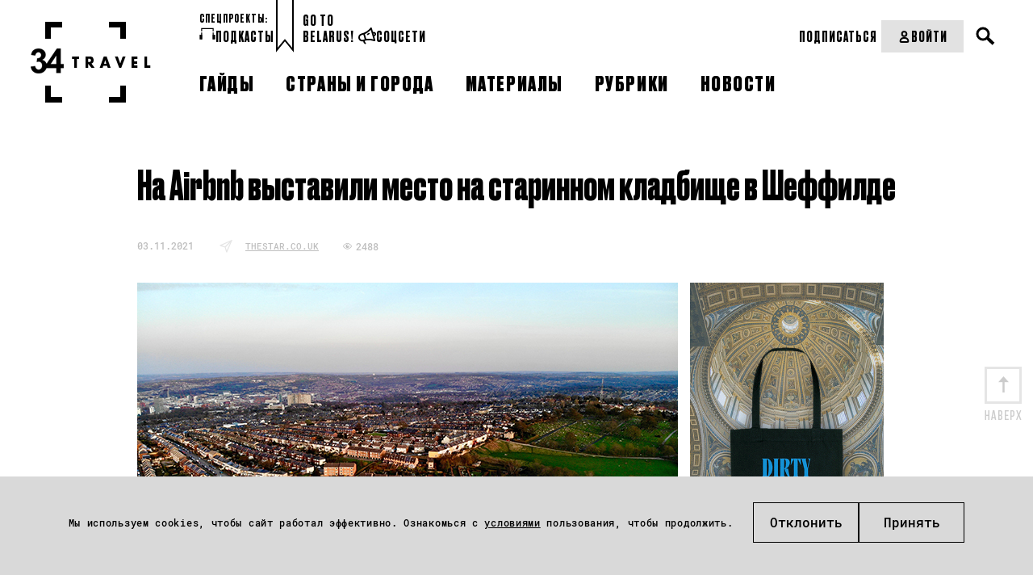

--- FILE ---
content_type: text/html; charset=UTF-8
request_url: https://34travel.me/post/airbnb-mesto-kladbishche
body_size: 11212
content:
<!DOCTYPE html>
<html lang="ru">
<head prefix="og: http://ogp.me/ns# fb: http://ogp.me/ns/fb#">
  <meta charset="utf-8">
  <meta name="viewport" content="width=device-width, initial-scale=1">
        <script>
        window.dataLayer = window.dataLayer || [];

        function gtag() {
            dataLayer.push(arguments);
        }

        gtag('consent', 'default', {
            'ad_storage': 'denied',
            'ad_user_data': 'denied',
            'ad_personalization': 'denied',
            'analytics_storage': 'denied'
        });
    </script>
      <!-- Google Tag Manager -->
  <script>(function (w, d, s, l, i) {
          w[l] = w[l] || [];
          w[l].push({
              'gtm.start':
                  new Date().getTime(), event: 'gtm.js'
          });
          var f = d.getElementsByTagName(s)[0],
              j = d.createElement(s), dl = l != 'dataLayer' ? '&l=' + l : '';
          j.async = true;
          j.src =
              'https://www.googletagmanager.com/gtm.js?id=' + i + dl;
          f.parentNode.insertBefore(j, f);
      })(window, document, 'script', 'dataLayer', 'GTM-TTW5JCSC');</script>
  <!-- End Google Tag Manager -->
  
  <!-- Meta Pixel Code -->
<script>
!function(f,b,e,v,n,t,s)
{if(f.fbq)return;n=f.fbq=function(){n.callMethod?
n.callMethod.apply(n,arguments):n.queue.push(arguments)};
if(!f._fbq)f._fbq=n;n.push=n;n.loaded=!0;n.version='2.0';
n.queue=[];t=b.createElement(e);t.async=!0;
t.src=v;s=b.getElementsByTagName(e)[0];
s.parentNode.insertBefore(t,s)}(window, document,'script',
'https://connect.facebook.net/en_US/fbevents.js');
fbq('init', '2030167144464522');
fbq('track', 'PageView');
</script>
<noscript><img height="1" width="1" style="display:none"
src="https://www.facebook.com/tr?id=2030167144464522&ev=PageView&noscript=1"
/></noscript>
<!-- End Meta Pixel Code -->  <meta property="article:published_time" content="2021-11-03T08:40:00+02:00" />
<meta name="description" content="Так хотят заработать на его реставрацию и благоустройство." />
<meta name="keywords" content="Великобритания, Великобритания Шеффилд, Шеффилд кладбище, кладбище в Шеффилде, Airbnb необычные места, Airbnb Шеффилд" />
<link rel="shortcut icon" type="image/vnd.microsoft.icon" href="/themes/travel/images/favicon.ico" />
<link title="34travel.me" rel="alternate" type="application/rss+xml" href="https://34travel.me/feed" />
<link rel="stylesheet" type="text/css" href="/themes/travel/css/bootstrap/bootstrap-grid.min.css?v=1755296628" />
<link rel="stylesheet" type="text/css" href="/themes/travel/css/ulej-tips-styles.css?v=1755296630" />
<link rel="stylesheet" type="text/css" href="https://fonts.googleapis.com/css?family=PT+Serif:400,400i,700,700i|Roboto+Condensed:400,400i,700,700i&amp;amp;amp;subset=cyrillic&amp;amp;amp;display=swap" />
<link rel="stylesheet" type="text/css" href="https://fonts.googleapis.com/css2?family=Spectral:wght@500;700&amp;amp;amp;display=swap" />
<link rel="stylesheet" type="text/css" href="/themes/travel/css/fonts.css?v=1755296629" />
<link rel="stylesheet" type="text/css" href="/themes/travel/css/vendor.css?v=1755296630" />
<link rel="stylesheet" type="text/css" href="/themes/travel/css/style.css?v=1763564111" />
<link rel="stylesheet" type="text/css" href="/themes/travel/css/select2.css?v=1755296630" />
<link rel="stylesheet" type="text/css" href="/themes/travel/css/main.css?v=1755296629" />
<link rel="stylesheet" type="text/css" href="/themes/travel/css/slick.css?v=1755296630" />
<link rel="stylesheet" type="text/css" href="/themes/travel/css/new_post_template.css?v=1755296630" />
<link rel="stylesheet" type="text/css" href="/themes/travel/css/custom.css?v=1755296629" />
<link rel="stylesheet" type="text/css" href="/themes/travel/css/jquery-ui.css?v=1755296629" />
<link rel="stylesheet" type="text/css" href="/themes/travel/css/post.css?v=1755296630" />
<link rel="stylesheet" type="text/css" href="/themes/travel/css/all_custom.css?v=1755296628" />
<link rel="stylesheet" type="text/css" href="/themes/travel/css/magnific.min.css?v=1755296629" />
<link rel="stylesheet" type="text/css" href="/themes/travel/css/custom2.css?v=1755296629" />
<link rel="stylesheet" type="text/css" href="/themes/travel/css/custom-new.css?v=1763638578" />
<link rel="stylesheet" type="text/css" href="/themes/travel/css/dev.css?v=1762540626" />
<style type="text/css">
/*<![CDATA[*/
.post-body{padding-bottom:0}
/*]]>*/
</style>
<title>На Airbnb выставили место на старинном кладбище в Шеффилде – 34travel.me</title>
  <meta name="twitter:card" content="summary_large_image">
  <meta name="twitter:site" content="@34travelby">
  <meta name="twitter:title" content="На Airbnb выставили место на старинном кладбище в Шеффилде">
  <meta name="twitter:description" content="Так хотят заработать на его реставрацию и благоустройство.">
  <meta name="twitter:image" content="https://34travel.me/media/posts/61822434588f6-OG-NEWS-580.jpg">
  <meta property="og:image" content="https://34travel.me/media/posts/61822434588f6-OG-NEWS-580.jpg">
  <meta property="og:title" content="На Airbnb выставили место на старинном кладбище в Шеффилде">
  <meta property="og:url" content="https://34travel.me/post/airbnb-mesto-kladbishche">
  <meta property="og:description" content="Так хотят заработать на его реставрацию и благоустройство.">
  <meta property="fb:app_id" content="386369345035266">
  <meta name="verify-admitad" content="ad41f139f6">
  <meta name="p:domain_verify" content="11f736d0d99a68fb94ccccb8a3445b84"/>
    
  <style id="monica-reading-highlight-style">
      .monica-reading-highlight {
          animation: fadeInOut 1.5s ease-in-out;
      }

      @keyframes fadeInOut {

          0%,
          100% {
              background-color: transparent;
          }

          30%,
          70% {
              background-color: rgba(2, 118, 255, 0.20);
          }
      }
  </style>
</head>
<body>
<!-- Google Tag Manager (noscript) -->
<noscript>
  <iframe src="https://www.googletagmanager.com/ns.html?id=GTM-TTW5JCSC"
          height="0" width="0" style="display:none;visibility:hidden"></iframe>
</noscript>
<!-- End Google Tag Manager (noscript) -->


<div id="wrapper">
        <header>
                <div
          class="header_container header_desktop ">
          <div class="header__section header__desktop_logo">
            <a href="/" class="logo" title="34travel"></a>
          </div>
          <div class="header__section header__big_right">
            <div class="header__top flex__wrap">
              <div class="header_left_section flex__wrap">
                                  <div class="header__projects">
                    <div class="header__projects_header">спецпроекты:</div>
                    <div class="header__projects_wrap flex__wrap">
                                              <a href="/special/audioguides"
                           class="header__projects_link flex__wrap  header__link">
                          <img width="20" src="https://34travel.me/media/posts/5b1526e6080ee-guides.svg" alt="" />                          Подкасты                        </a>
                                          </div>
                  </div>
                                <div class="header__links flex__wrap">
                  <a href="/gotobelarus/be"
                     class="header__links_link header__link">Go to<br>Belarus!</a>
                </div>
                <div class="header__social_wrap flex__wrap">
                  <div class="header__social_open header__link">
                    <svg width="22" height="21" viewBox="0 0 22 21" fill="none"
                         xmlns="http://www.w3.org/2000/svg">
                      <path
                        d="M21.8873 7.5028C21.6722 6.78588 21.2421 6.2124 20.5969 5.87784C19.7844 5.44769 18.8285 5.49546 18.1594 5.61495L16.7494 0.692116C16.6538 0.357557 16.391 0.094735 16.0564 0.0230437C15.7219 -0.0486477 15.3634 0.0469874 15.1244 0.309856C11.7071 4.1334 10.2972 5.06534 6.52147 6.71424L3.55822 7.57456C0.953435 8.33926 -0.552077 11.0875 0.188733 13.6922C0.54719 14.9588 1.38358 16.0342 2.55454 16.6794C3.29535 17.0856 4.10786 17.3006 4.92036 17.3006C5.30271 17.3006 5.70897 17.2529 6.09132 17.1573L6.40198 18.2804C6.56926 18.8778 6.90382 19.4036 7.33396 19.8337L7.83581 20.3117C8.02699 20.479 8.26596 20.5746 8.50493 20.5746C8.7678 20.5746 9.00677 20.4789 9.19795 20.2878C9.55641 19.9054 9.55641 19.308 9.15015 18.9257L8.64831 18.4477C8.45713 18.2566 8.31376 18.0176 8.24207 17.7548L7.93139 16.6315L9.31744 16.2252C13.2844 15.6278 15.0766 15.6756 19.9277 17.0616C20.0233 17.0855 20.095 17.1095 20.1906 17.1095C20.4296 17.1095 20.6925 17.0139 20.8597 16.8227C21.0987 16.5837 21.1943 16.2253 21.0987 15.8907L19.6888 10.9918C20.3101 10.7528 21.1465 10.3227 21.6245 9.53405C22.0068 8.93662 22.1024 8.24361 21.8873 7.5028ZM3.51042 15.0304C2.79351 14.648 2.29168 13.979 2.05271 13.2143C1.59866 11.5893 2.53064 9.91643 4.10785 9.43849L6.25859 8.81714L7.23838 12.2822L7.9075 14.6719L5.75676 15.2933C5.01595 15.5084 4.20344 15.4127 3.51042 15.0304ZM13.2366 13.9789C12.1612 13.9789 11.0858 14.0746 9.81927 14.2418L8.43324 9.34292L8.09867 8.14806C11.1575 6.76203 12.7825 5.68664 15.4351 2.86678L18.8285 14.7914C16.5344 14.2179 14.9094 13.9789 13.2366 13.9789ZM20.0233 8.55436C19.88 8.81723 19.5215 9.00841 19.1869 9.15179L18.709 7.47899C19.0675 7.4312 19.4737 7.43117 19.7366 7.57456C19.8561 7.64625 19.9756 7.74179 20.0711 8.00466C20.1428 8.29142 20.0711 8.43488 20.0233 8.55436ZM13.9774 6.97713C14.2402 7.35948 14.1685 7.8852 13.7862 8.14806C12.902 8.76939 11.8983 9.31902 11.8505 9.34292C11.731 9.41461 11.5877 9.43849 11.4682 9.43849C11.1575 9.43849 10.8707 9.27123 10.7274 8.98446C10.5123 8.57821 10.6796 8.07633 11.0858 7.86125C11.0858 7.86125 12.0417 7.35944 12.8064 6.8098C13.1649 6.49914 13.6906 6.59478 13.9774 6.97713Z"
                        fill="black"/>
                    </svg>
                    Соцсети
                  </div>
                  <ul class="header__social_list">
                    <li class="header__social_item">
                      <a target="_blank" href="https://www.instagram.com/34travel/"
                         class="header__social_link header__link">Instagram
                      </a>

                    </li>
                    <li class="header__social_item">
                      <a target="_blank" href="https://www.facebook.com/34travel"
                         class="header__social_link header__link">Facebook
                      </a>

                    </li>
                    <li class="header__social_item">
                      <a target="_blank" href="https://telegram.me/travel34"
                         class="header__social_link header__link">Telegram
                      </a>
                    </li>
                    <li class="header__social_item">
                      <a target="_blank" href="https://twitter.com/34travelby"
                         class="header__social_link header__link">Twitter
                      </a>
                    </li>
                  </ul>
                </div>
              </div>
              <div class="header_right__section flex__wrap">
                <div class="header__right_top flex__wrap">
                  <div class="header__subscription_wrap">
                                          <a href="/subscription/f1/step-one"
                         class="header__subscription_link header__link" button_location="header">Подписаться</a>
                                      </div>
                  <div class="header__account_wrap">
                                          <a href="/login"
                         class="header__account_link header__link flex__wrap">
                        <svg width="17" height="17" viewBox="0 0 17 17" fill="none"
                             xmlns="http://www.w3.org/2000/svg">
                          <circle cx="8.49999" cy="4.95833" r="2.83333" stroke="black"
                                  stroke-width="2" stroke-linecap="round"/>
                          <path
                            d="M3.72571 13.2243C4.17686 11.0812 6.30991 9.91669 8.49999 9.91669V9.91669C10.6901 9.91669 12.8231 11.0812 13.2743 13.2243C13.3245 13.463 13.3668 13.7074 13.3981 13.955C13.462 14.4605 13.0453 14.875 12.5358 14.875H4.46417C3.95468 14.875 3.53803 14.4605 3.60191 13.955C3.63321 13.7074 3.67546 13.463 3.72571 13.2243Z"
                            stroke="black" stroke-width="2" stroke-linecap="round"/>
                        </svg>
                        Войти
                      </a>
                                      </div>
                  <div class="header__search_wrap">
                    <div class="search">
                      <button type="button" class="open__search"></button>
                    </div>
                  </div>
                  <form action="/search" method="get"
                        class="search__form">
                    <div class="form-wrap">
                      <input type="text" name="text" placeholder="" required="">
                    </div>
                    <button type="submit"></button>
                  </form>
                </div>
              </div>
            </div>

            <div class="header__bottom flex__wrap">
              <nav class="clearfix">
                <ul id="yw0">
<li><a href="/guides"><span>Гайды</span></a></li>
<li><a href="/tags"><span>Страны и города</span></a></li>
<li><a href="/places"><span>Материалы</span></a></li>
<li><a href="/rubrics"><span>Рубрики</span></a></li>
<li><a href="/news"><span>Новости</span></a></li>
</ul>              </nav>
            </div>
          </div>
        </div>
        <div class="flex__wrap header__mobile_visible">
          <div class="header__mobile">
            <div class="inner">
              <div id="menu-toggle-wrapper" class="menu-btn">
                <div id="menu-toggle-top"></div>
                <div id="menu-toggle"></div>
                <div id="menu-toggle-bottom"></div>
              </div>
            </div>
          </div>
          <div class="header__mobile_logo header__mobile">
            <a href="/" class="logo" title="34travel"></a>
          </div>
          <div class="header__mobile">
            <div class="header__search_wrap">
              <div class="search">
                <button type="button" class="open__search"></button>
              </div>
            </div>
            <form action="/search" method="get" class="search__form">
              <div class="form-wrap">
                <input type="text" name="text" placeholder="" required="">
              </div>
              <button type="submit"><span>Искать</span></button>
            </form>
          </div>
        </div>
        <div class="header_container header__mobile_wrap">
          <div class="header__mobile_light">
            <ul id="yw0" class="header__mobile_nav">
<li><a class="header__link" href="/guides"><span>Гайды</span></a></li>
<li><a class="header__link" href="/tags"><span>Страны и города</span></a></li>
<li><a class="header__link" href="/places"><span>Материалы</span></a></li>
<li><a class="header__link" href="/rubrics"><span>Рубрики</span></a></li>
<li><a class="header__link" href="/news"><span>Новости</span></a></li>
</ul>          </div>
                      <div class="header__mobile_dark header__mobile_dark_big">
              <div class="header__account_wrap">
                <a href="/login"
                   class="header__account_link header__link flex__wrap">
                  <svg width="17" height="17" viewBox="0 0 17 17" fill="none"
                       xmlns="http://www.w3.org/2000/svg">
                    <circle cx="8.49999" cy="4.95833" r="2.83333" stroke="black" stroke-width="2"
                            stroke-linecap="round"></circle>
                    <path
                      d="M3.72571 13.2243C4.17686 11.0812 6.30991 9.91669 8.49999 9.91669V9.91669C10.6901 9.91669 12.8231 11.0812 13.2743 13.2243C13.3245 13.463 13.3668 13.7074 13.3981 13.955C13.462 14.4605 13.0453 14.875 12.5358 14.875H4.46417C3.95468 14.875 3.53803 14.4605 3.60191 13.955C3.63321 13.7074 3.67546 13.463 3.72571 13.2243Z"
                      stroke="black" stroke-width="2" stroke-linecap="round"></path>
                  </svg>
                  Войти
                </a>
              </div>
                              <a href="/subscription/f1/step-one"
                   class="header__buy-subscribtion header__link">Купить подписку</a>
                          </div>
                    <div class="header__mobile_light">
            <div class="header_left_section flex__wrap">

                              <div class="header__projects header__section">
                  <div class="header__projects_header">спецпроекты:</div>
                  <div
                    class="header__projects_wrap flex__wrap" style="justify-content: center;">
                                          <a href="/special/audioguides"
                         class="header__projects_link flex__wrap  header__link">
                        <img width="20" src="https://34travel.me/media/posts/5b1526e6080ee-guides.svg" alt="" />                        Подкасты                      </a>
                                      </div>
                </div>
              
              <div class="header__links flex__wrap header__section">
                <div class="header__projects_header">Проекты:</div>
                <a href="/gotobelarus/be" class="header__links_link header__link">Go
                  to Belarus!</a>
              </div>
              <div class="header_social header__section">
                <div class="header__social_open header__projects_header">
                  <svg width="22" height="21" viewBox="0 0 22 21" fill="none"
                       xmlns="http://www.w3.org/2000/svg">
                    <path
                      d="M21.8873 7.5028C21.6722 6.78588 21.2421 6.2124 20.5969 5.87784C19.7844 5.44769 18.8285 5.49546 18.1594 5.61495L16.7494 0.692116C16.6538 0.357557 16.391 0.094735 16.0564 0.0230437C15.7219 -0.0486477 15.3634 0.0469874 15.1244 0.309856C11.7071 4.1334 10.2972 5.06534 6.52147 6.71424L3.55822 7.57456C0.953435 8.33926 -0.552077 11.0875 0.188733 13.6922C0.54719 14.9588 1.38358 16.0342 2.55454 16.6794C3.29535 17.0856 4.10786 17.3006 4.92036 17.3006C5.30271 17.3006 5.70897 17.2529 6.09132 17.1573L6.40198 18.2804C6.56926 18.8778 6.90382 19.4036 7.33396 19.8337L7.83581 20.3117C8.02699 20.479 8.26596 20.5746 8.50493 20.5746C8.7678 20.5746 9.00677 20.4789 9.19795 20.2878C9.55641 19.9054 9.55641 19.308 9.15015 18.9257L8.64831 18.4477C8.45713 18.2566 8.31376 18.0176 8.24207 17.7548L7.93139 16.6315L9.31744 16.2252C13.2844 15.6278 15.0766 15.6756 19.9277 17.0616C20.0233 17.0855 20.095 17.1095 20.1906 17.1095C20.4296 17.1095 20.6925 17.0139 20.8597 16.8227C21.0987 16.5837 21.1943 16.2253 21.0987 15.8907L19.6888 10.9918C20.3101 10.7528 21.1465 10.3227 21.6245 9.53405C22.0068 8.93662 22.1024 8.24361 21.8873 7.5028ZM3.51042 15.0304C2.79351 14.648 2.29168 13.979 2.05271 13.2143C1.59866 11.5893 2.53064 9.91643 4.10785 9.43849L6.25859 8.81714L7.23838 12.2822L7.9075 14.6719L5.75676 15.2933C5.01595 15.5084 4.20344 15.4127 3.51042 15.0304ZM13.2366 13.9789C12.1612 13.9789 11.0858 14.0746 9.81927 14.2418L8.43324 9.34292L8.09867 8.14806C11.1575 6.76203 12.7825 5.68664 15.4351 2.86678L18.8285 14.7914C16.5344 14.2179 14.9094 13.9789 13.2366 13.9789ZM20.0233 8.55436C19.88 8.81723 19.5215 9.00841 19.1869 9.15179L18.709 7.47899C19.0675 7.4312 19.4737 7.43117 19.7366 7.57456C19.8561 7.64625 19.9756 7.74179 20.0711 8.00466C20.1428 8.29142 20.0711 8.43488 20.0233 8.55436ZM13.9774 6.97713C14.2402 7.35948 14.1685 7.8852 13.7862 8.14806C12.902 8.76939 11.8983 9.31902 11.8505 9.34292C11.731 9.41461 11.5877 9.43849 11.4682 9.43849C11.1575 9.43849 10.8707 9.27123 10.7274 8.98446C10.5123 8.57821 10.6796 8.07633 11.0858 7.86125C11.0858 7.86125 12.0417 7.35944 12.8064 6.8098C13.1649 6.49914 13.6906 6.59478 13.9774 6.97713Z"
                      fill="#BDBDBD"/>
                  </svg>
                  Соцсети
                </div>
                <ul class="header__social_list">
                  <li class="header__social_item">
                    <a target="_blank" href="https://www.instagram.com/34travel/"
                       class="header__social_link header__link">Instagram
                    </a>

                  </li>
                  <li class="header__social_item">
                    <a target="_blank" href="https://www.facebook.com/34travel"
                       class="header__social_link header__link">Facebook
                    </a>

                  </li>
                  <li class="header__social_item">
                    <a target="_blank" href="https://telegram.me/travel34"
                       class="header__social_link header__link">Telegram
                    </a>
                  </li>
                  <li class="header__social_item">
                    <a target="_blank" href="https://twitter.com/34travelby"
                       class="header__social_link header__link">Twitter
                    </a>
                  </li>
                </ul>
              </div>
            </div>
          </div>
        </div>
      </header>
      
  <div class="post-body post-body__detail "  data-guideid="9910">
    <div class="post-meta__faves_wrap">
        <div class="container">
            <div class="wide-box">
                                    <h1 class="post-title">На Airbnb выставили место на старинном кладбище в Шеффилде</h1>
                                <div class="post-meta post-meta--no-border post-meta__desktop">
                    <div class="info-box info-box__separated">
                                                <div class="post-meta-item">
                                                            <time datetime="2021-11-03T08:40:00+02:00">03.11.2021</time>
                                                                                </div>

                                                  <div class="post-meta-item">
                            <span class="b-news__magazine">
                              <i class="b-icon__news"></i>
                              <a href="http://www.thestar.co.uk/business/consumer/new-airbnb-opens-in-sheffield-cemetery-take-a-sneak-peek-inside-3413281" target="_blank">thestar.co.uk</a>
                            </span>
                          </div>
                                                <div class="post-meta-item">
                                                        <div class="meta">
                                <p class="views">2488</p>
                            </div>
                        </div>
                    </div>
                </div>
                                    <div class="post-img post-news-img">
                        <div class="banner-new post-img-top"><a target="_blank" href="https://34travel.me/post/merch-34travel"><img src="https://34travel.me/media/posts/686bd1ebb1d7f-tote4.gif" alt="" /></a></div>                        <img src="https://34travel.me/media/posts/618224345825c-670h400-580.jpg" alt="">
                        <br class="clearfloat">
                    </div>
                            </div>

            <a id="post-text"></a>
            <p><strong>Администрация Шеффилда выставила на Airbnb место на местном кладбище. Все для того, чтобы собрать деньги на его реставрацию.</strong></p>

<p>Sheffield General Cemetery Trust было построено еще в 1836 году. Раньше на его территории в небольших комнатах жили каменотесы с семьями. Их и выставили на Airbnb, предварительно отреставрировав. Сейчас там есть Wi-Fi и антикварные предметы. Обстановка – в викторианском стиле.</p>

<p>Власти рассчитывают, что остановиться в необычных апартаментах захотят молодожены, которые венчаются в часовне рядом. За ночь просят 100 фунтов (€ 118).</p>

<p>Проект запустили, чтобы найти финансирование для благоустройства кладбища. Город хочет превратить его в достопримечательность и позиционировать как исторический парк.</p>

<p>&nbsp;</p>

<p><img alt="" height="705" src="/media/upload/images/2021/November/%D0%A8%D0%B5%D1%84%D1%84%D0%B8%D0%BB%D0%B4%D0%B5%20%D0%BA%D0%BB%D0%B0%D0%B4%D0%B1%D0%B8%D1%89%D0%B5.jpg" width="940"></p>

<p style="text-align:center"><br>
<span style="font-family:helioscondcregular,sans-serif"><span style="font-size:11px"><span style="color:#bdc3c7"><em>Фото: thestar.co.uk</em></span></span></span></p>

            <div class="post-meta post-meta--no-border post-meta__mobile">
              <div class="info-box info-box__separated">
                                <div class="post-meta-item">
                                      <time datetime="2021-11-03T08:40:00+02:00">03.11.2021</time>
                                                    </div>
                                  <div class="post-meta-item">
                    <span class="b-news__magazine" style="margin-bottom: 0!important;">
                      <i class="b-icon__news"></i>
                      <a href="http://www.thestar.co.uk/business/consumer/new-airbnb-opens-in-sheffield-cemetery-take-a-sneak-peek-inside-3413281" target="_blank">thestar.co.uk</a>
                    </span>
                  </div>
                                <div class="post-meta-item">
                                    <div class="meta">
                    <p class="views">2488</p>
                  </div>
                </div>
              </div>
            </div>

                            <div class="post-img post-news-img post-img-bottom">
                    <div class="banner-new"><a target="_blank" href="https://34travel.me/post/merch-34travel"><img src="https://34travel.me/media/posts/686bd1ebb1d7f-tote4.gif" alt="" /></a></div>                </div>
            
                            <div class="b-post__geo">Тэги: <a href="https://34travel.me/tags/great_britain">Великобритания</a></div>
            
            <span class="goUp"></span>

                                        
            
                    </div>
    </div>
</div>

      <style>
    .ulej-tips {
        padding-top: 66px;
    }
    .ulej-tips-subheading {
        max-width: 380px;
        margin-top: 35px;
        padding-bottom: 0;
    }
    @media screen and (min-width: 580px) {
        .ulej-tips-btn {
            margin-top: 50px;
        }
    }
    .ulej-tips--yellow {
        background-color: #ffe04e !important;
    }
    .ulej-tips-btn:hover {
        /*background-color: #f9e586 !important;*/
    }
</style>
<section class="ulej-tips-section">
    <div class="ulej-tips ulej-tips--yellow" style="background-color: #c1bc6f !important;">
        <section class="ulej-tips-content">
            <div class="ulej-tips-header">
                                    <img src="https://34travel.me/media/posts/68b02f6b4d63b-lock-1.svg" alt="hand with heart" class="ulej-tips-img">
                                                    <h2 class="ulej-tips-heading" style="color: #000000 !important;">Получи доступ ко всем материалам 34travel</h2>
                            </div>
            <div class="ulej-tips-body">
                                    <p class="ulej-tips-subheading" style="color: #000000 !important;">Подписка на 34travel – это идеи для поездок, авторские маршруты и фирменные гайды по городам мира, большие разборы тревел-трендов и актуальная информация из мира перелетов, виз и границ. Оформи подписку, чтобы ничего не пропустить.</p>
                                                    <a href="https://34travel.me/subscription/f1/step-one" role="button" class="ulej-tips-btn" target="_blank"
                       onmouseover="this.style.backgroundColor='#dad691'"
                       onmouseout="this.style.backgroundColor='#ffffff'"
                       style="background-color: #ffffff; color: #000000 !important">ПОДПИСАТЬСЯ</a>
                            </div>
        </section>
    </div>
</section>
  
    <div class="post-body"
         style="background-color: white !important;">
        <div class="post-meta__faves_wrap">
            <div class="container">
                <div class="wide-box">
                    
<div class="b-main__month latest-news">
    <div class="b-main__list b-main__list__top">
        <ul class="news-list">
                            <li>
                    <div class="b-main__list__image">
                        <a href="https://34travel.me/post/wizz-air-buy-seat">
                            <img src="https://34travel.me/media/posts/696a44ab4eb87-seats.png" alt="" width="60" height="60">
                        </a>
                    </div>
                    <a href="https://34travel.me/post/wizz-air-buy-seat" class="b-main__list__link">
                        <time datetime="2026-01-16T10:35:00+02:00">16.01</time>Пассажиры Wizz Air смогут выкупить соседнее место в самолете                    </a>
                </li>
                            <li>
                    <div class="b-main__list__image">
                        <a href="https://34travel.me/post/belarus-laos-visafree-2">
                            <img src="https://34travel.me/media/posts/696a43a2cc37c-visa-6.png" alt="" width="60" height="60">
                        </a>
                    </div>
                    <a href="https://34travel.me/post/belarus-laos-visafree-2" class="b-main__list__link">
                        <time datetime="2026-01-16T10:00:00+02:00">16.01</time>Беларусь и Лаос подписали соглашение о взаимном безвизе                     </a>
                </li>
                            <li>
                    <div class="b-main__list__image">
                        <a href="https://34travel.me/post/usa-greencard-pause">
                            <img src="https://34travel.me/media/posts/6968e910bc1d5-document.png" alt="" width="60" height="60">
                        </a>
                    </div>
                    <a href="https://34travel.me/post/usa-greencard-pause" class="b-main__list__link">
                        <time datetime="2026-01-16T08:00:00+02:00">16.01</time>США приостанавливает выдачу иммиграционных виз гражданам Беларуси                    </a>
                </li>
                            <li>
                    <div class="b-main__list__image">
                        <a href="https://34travel.me/post/nyt-52places-2026">
                            <img src="https://34travel.me/media/posts/6969205d792fe-best-2.png" alt="" width="60" height="60">
                        </a>
                    </div>
                    <a href="https://34travel.me/post/nyt-52places-2026" class="b-main__list__link">
                        <time datetime="2026-01-15T14:05:00+02:00">15.01</time>The New York Times опубликовал список трэвел-направлений на 2026 год                    </a>
                </li>
                            <li>
                    <div class="b-main__list__image">
                        <a href="https://34travel.me/post/passport-ranking-january2026">
                            <img src="https://34travel.me/media/posts/696796e087f8f-pass.png" alt="" width="60" height="60">
                        </a>
                    </div>
                    <a href="https://34travel.me/post/passport-ranking-january2026" class="b-main__list__link">
                        <time datetime="2026-01-14T10:00:00+02:00">14.01</time>Опубликован новый рейтинг «силы паспортов»                    </a>
                </li>
                            <li>
                    <div class="b-main__list__image">
                        <a href="https://34travel.me/post/sale-wizzair-january14-2025">
                            <img src="https://34travel.me/media/posts/696795607981c-Icon-with-frame.jpg" alt="" width="60" height="60">
                        </a>
                    </div>
                    <a href="https://34travel.me/post/sale-wizzair-january14-2025" class="b-main__list__link">
                        <time datetime="2026-01-14T10:00:00+02:00">14.01</time>Лоукостер Wizz Air проводит быструю распродажу: рейсы – от € 15                    </a>
                </li>
                            <li>
                    <div class="b-main__list__image">
                        <a href="https://34travel.me/post/sale-intercars-january14-2025">
                            <img src="https://34travel.me/media/posts/69678454e227f-Icon-with-frame.jpg" alt="" width="60" height="60">
                        </a>
                    </div>
                    <a href="https://34travel.me/post/sale-intercars-january14-2025" class="b-main__list__link">
                        <time datetime="2026-01-14T09:10:00+02:00">14.01</time>Intercars проведет распродажу автобусных билетов из Минска в Варшаву                    </a>
                </li>
                            <li>
                    <div class="b-main__list__image">
                        <a href="https://34travel.me/post/worlds-busiest-flight-2025">
                            <img src="https://34travel.me/media/posts/696782a43b37f-airport-5.png" alt="" width="60" height="60">
                        </a>
                    </div>
                    <a href="https://34travel.me/post/worlds-busiest-flight-2025" class="b-main__list__link">
                        <time datetime="2026-01-14T09:00:00+02:00">14.01</time>Появился рейтинг самых загруженных авианаправлений 2025 года                    </a>
                </li>
                            <li>
                    <div class="b-main__list__image">
                        <a href="https://34travel.me/post/egypt-airports-digital-docs">
                            <img src="https://34travel.me/media/posts/6966375c6806f-Egypt-2.jpg" alt="" width="60" height="60">
                        </a>
                    </div>
                    <a href="https://34travel.me/post/egypt-airports-digital-docs" class="b-main__list__link">
                        <time datetime="2026-01-13T09:15:00+02:00">13.01</time>В Египте документы для въезжающих в страну станут цифровыми                    </a>
                </li>
                        <li style="display: none"></li>
        </ul>
    </div>
</div>
                </div>
            </div>
        </div>
    </div>


    
    
    
  <div id="indent"></div>
</div>

    <div class="bottom__cookies">
        <p class="bottom__cookies_text">
            Мы используем cookies, чтобы сайт работал эффективно. Ознакомься с
            <a href="/page/cookie-policy">условиями</a> пользования, чтобы продолжить.
        </p>        <div class="bottom__cookies_btns">
            <button id="cookies__accept" class="popup-with-form_faves" data-href="#form_cookies">Отклонить</button>
            <button id="cookies__cancel">Принять</button>
        </div>
    </div>

<div class="form_wrap form__edit_wrap form__popup mfp-hide" id="form_cookies">
    <form action="/set/cookie" method="POST" id="form_cookie" class="form">
        <p class="form_header">Управление файлами Cookies</p>
        <div class="edit-collection-types">
            <div class="square-radio edit-collection-type">
                <input type="checkbox"
                       id="productivity"
                       name="user_agree"
                       disabled
                       checked>
                <label for="productivity">
                    Производительность (обязательно)
                    <span>Обеспечивают корректную работу сайта.</span>
                </label>
            </div>
            <div class="square-radio edit-collection-type">
                <input type="checkbox" id="analytics" name="analytics" >
                <label for="analytics">
                    Аналитика
                    <span>Позволяют понять, какие наши материалы читают больше.</span>
                </label>
            </div>
            <div class="square-radio edit-collection-type">
                <input type="checkbox" id="marketing" name="marketing" >
                <label for="marketing">
                    Маркетинг
                    <span>Позволяют нам показывать релевантную для тебя рекламу.</span>
                </label>
            </div>
        </div>
        <div class="form_button_long">
            <button type="submit">
                Применить
            </button>
        </div>
    </form>
</div>


<footer class="footer">
    <div class="footer__container clearfix">
        <div class="footer__section footer__section_logo">
            <a href="/" class="logo" title="34travel"></a>
        </div>
        <div class="footer__top">

            <div class="footer__section">
                <p class="footer__header">Информация:</p>
                                <ul class="footer__menu">
    <li><a href="/page/about-us"><span>О сайте</span></a></li>
    <li><a href="/subscription/f1/step-one" button_location="footer"><span>Подписка</span></a></li>
    <li><a href="/page/advertisement"><span>Рекламодателям</span></a></li>
    <li><a href="/page/terms-conditions"><span>Terms & Conditions</span></a></li>
    <li><a href="/page/privacy-policy"><span>Privacy Policy</span></a></li>
</ul>            </div>
            <div class="footer__section footer__section_second footer__section_hide">
                <p class="footer__header">
                    <svg width="22" height="21" viewBox="0 0 22 21" fill="none" xmlns="http://www.w3.org/2000/svg">
                        <path
                                d="M21.8873 7.5028C21.6722 6.78588 21.2421 6.2124 20.5969 5.87784C19.7844 5.44769 18.8285 5.49546 18.1594 5.61495L16.7494 0.692116C16.6538 0.357557 16.391 0.094735 16.0564 0.0230437C15.7219 -0.0486477 15.3634 0.0469874 15.1244 0.309856C11.7071 4.1334 10.2972 5.06534 6.52147 6.71424L3.55822 7.57456C0.953435 8.33926 -0.552077 11.0875 0.188733 13.6922C0.54719 14.9588 1.38358 16.0342 2.55454 16.6794C3.29535 17.0856 4.10786 17.3006 4.92036 17.3006C5.30271 17.3006 5.70897 17.2529 6.09132 17.1573L6.40198 18.2804C6.56926 18.8778 6.90382 19.4036 7.33396 19.8337L7.83581 20.3117C8.02699 20.479 8.26596 20.5746 8.50493 20.5746C8.7678 20.5746 9.00677 20.4789 9.19795 20.2878C9.55641 19.9054 9.55641 19.308 9.15015 18.9257L8.64831 18.4477C8.45713 18.2566 8.31376 18.0176 8.24207 17.7548L7.93139 16.6315L9.31744 16.2252C13.2844 15.6278 15.0766 15.6756 19.9277 17.0616C20.0233 17.0855 20.095 17.1095 20.1906 17.1095C20.4296 17.1095 20.6925 17.0139 20.8597 16.8227C21.0987 16.5837 21.1943 16.2253 21.0987 15.8907L19.6888 10.9918C20.3101 10.7528 21.1465 10.3227 21.6245 9.53405C22.0068 8.93662 22.1024 8.24361 21.8873 7.5028ZM3.51042 15.0304C2.79351 14.648 2.29168 13.979 2.05271 13.2143C1.59866 11.5893 2.53064 9.91643 4.10785 9.43849L6.25859 8.81714L7.23838 12.2822L7.9075 14.6719L5.75676 15.2933C5.01595 15.5084 4.20344 15.4127 3.51042 15.0304ZM13.2366 13.9789C12.1612 13.9789 11.0858 14.0746 9.81927 14.2418L8.43324 9.34292L8.09867 8.14806C11.1575 6.76203 12.7825 5.68664 15.4351 2.86678L18.8285 14.7914C16.5344 14.2179 14.9094 13.9789 13.2366 13.9789ZM20.0233 8.55436C19.88 8.81723 19.5215 9.00841 19.1869 9.15179L18.709 7.47899C19.0675 7.4312 19.4737 7.43117 19.7366 7.57456C19.8561 7.64625 19.9756 7.74179 20.0711 8.00466C20.1428 8.29142 20.0711 8.43488 20.0233 8.55436ZM13.9774 6.97713C14.2402 7.35948 14.1685 7.8852 13.7862 8.14806C12.902 8.76939 11.8983 9.31902 11.8505 9.34292C11.731 9.41461 11.5877 9.43849 11.4682 9.43849C11.1575 9.43849 10.8707 9.27123 10.7274 8.98446C10.5123 8.57821 10.6796 8.07633 11.0858 7.86125C11.0858 7.86125 12.0417 7.35944 12.8064 6.8098C13.1649 6.49914 13.6906 6.59478 13.9774 6.97713Z"
                                fill="black"/>
                    </svg>
                    Соцсети
                </p>
                <ul class="footer__menu">
                    <li>
                        <a href="https://www.instagram.com/34travel/" class="footer__menu__social" target="_blank">
                            Instagram
                        </a>
                    </li>
                    <li>
                        <a href="https://www.facebook.com/34travel" class="footer__menu__social" target="_blank">
                            Facebook
                        </a>
                    </li>
                    <li>
                        <a href="https://twitter.com/34travelby" class="footer__menu__social" target="_blank">
                            Twitter
                        </a>
                    </li>
                    <li>
                        <a href="https://telegram.me/travel34" class="footer__menu__social" target="_blank">
                            Telegram
                        </a>
                    </li>
                </ul>
            </div>
            <div class="footer__section footer__section_third footer__section_hide">
                <p class="footer__header">
                    <svg width="20" height="22" viewBox="0 0 20 22" fill="none" xmlns="http://www.w3.org/2000/svg">
                        <path fill-rule="evenodd" clip-rule="evenodd"
                              d="M11.3982 0.0827545C11.8054 0.259523 12.0474 0.683592 11.9923 1.12409L11.1328 8.00006H19C19.388 8.00006 19.741 8.22452 19.9056 8.5759C20.0702 8.92729 20.0166 9.34216 19.7682 9.64024L9.76823 21.6402C9.48404 21.9813 9.00903 22.0941 8.60182 21.9174C8.1946 21.7406 7.95267 21.3165 8.00773 20.876L8.86723 14.0001H1.00001C0.611995 14.0001 0.259003 13.7756 0.0944228 13.4242C-0.070157 13.0728 -0.0166119 12.658 0.231791 12.3599L10.2318 0.359872C10.516 0.0188374 10.991 -0.0940143 11.3982 0.0827545ZM3.13505 12.0001H10C10.2868 12.0001 10.5599 12.1232 10.7497 12.3383C10.9395 12.5533 11.0279 12.8395 10.9923 13.1241L10.4154 17.7396L16.865 10.0001H10C9.71318 10.0001 9.44016 9.87689 9.25033 9.66186C9.06051 9.44683 8.97216 9.16064 9.00773 8.87602L9.58467 4.26051L3.13505 12.0001Z"
                              fill="black"/>
                    </svg>
                    Проекты
                </p>
                <ul class="footer__menu">
                    <li>
                        <a href="https://34travel.me/gotobelarus/be">
                            GO TO BELARUS!
                        </a>
                    </li>
                </ul>
            </div>
            <div class="footer__section footer__section_hide">
                <p class="footer__header footer__header_big">
                    <svg width="22" height="13" viewBox="0 0 22 13" fill="none" xmlns="http://www.w3.org/2000/svg">
                        <path
                                d="M21.9043 0.886303C21.9043 0.862979 21.9043 0.816326 21.9043 0.793003C21.9043 0.769679 21.9043 0.746344 21.9043 0.723021C21.9043 0.699697 21.8804 0.676396 21.8804 0.629749C21.8804 0.606425 21.8565 0.559772 21.8565 0.536449C21.8565 0.513125 21.8326 0.48979 21.8087 0.466467C21.7848 0.443143 21.7848 0.39649 21.7608 0.373166V0.349849C21.7369 0.326525 21.7369 0.326536 21.713 0.303213C21.6891 0.279889 21.6652 0.256554 21.6413 0.23323C21.6174 0.209907 21.5935 0.186595 21.5696 0.186595C21.5457 0.163271 21.5218 0.13993 21.4978 0.13993C21.4739 0.116607 21.45 0.116618 21.4261 0.0932945C21.4022 0.0699708 21.3782 0.0699822 21.3543 0.0466586C21.3304 0.0466586 21.2826 0.0233122 21.2587 0.0233122C21.2348 0.0233122 21.2108 -5.69424e-06 21.163 -5.69424e-06C21.1391 -5.69424e-06 21.0913 -5.69424e-06 21.0674 -5.69424e-06C21.0435 -5.69424e-06 21.0196 -5.69424e-06 20.9956 -5.69424e-06H0.908684C0.884771 -5.69424e-06 0.860875 -5.69424e-06 0.836962 -5.69424e-06C0.813049 -5.69424e-06 0.765217 -5.69424e-06 0.741304 -5.69424e-06C0.717391 -5.69424e-06 0.693472 0.0233122 0.645646 0.0233122C0.621733 0.0233122 0.573901 0.0466586 0.549988 0.0466586C0.526075 0.0466586 0.50218 0.0699708 0.478267 0.0932945C0.454354 0.116618 0.430429 0.116607 0.406516 0.13993C0.382603 0.163254 0.358707 0.163271 0.334794 0.186595C0.310881 0.209918 0.286957 0.23323 0.263043 0.23323C0.23913 0.256554 0.215206 0.279889 0.191293 0.303213C0.16738 0.326536 0.167391 0.326525 0.143478 0.349849V0.373166C0.119565 0.39649 0.0956639 0.443143 0.0956639 0.466467C0.0717508 0.48979 0.0717333 0.513125 0.0478202 0.536449C0.0239072 0.559772 0.023913 0.583102 0.023913 0.629749C0.023913 0.653073 5.83815e-06 0.676373 5.83815e-06 0.723021C5.83815e-06 0.746344 5.83815e-06 0.769679 5.83815e-06 0.793003C5.83815e-06 0.816326 5.83815e-06 0.862979 5.83815e-06 0.886303V0.909621V11.6385C5.83815e-06 12.1516 0.430441 12.5714 0.956528 12.5714H21.0435C21.5695 12.5714 22 12.1516 22 11.6385L21.9043 0.886303C21.9043 0.909627 21.9043 0.886303 21.9043 0.886303ZM18.0543 1.84257L10.9043 7.0204L3.75434 1.84257H18.0543ZM1.81739 10.7055V2.77551L10.3304 8.93295C10.4978 9.04957 10.6891 9.11952 10.9043 9.11952C11.1196 9.11952 11.3109 9.04957 11.4783 8.93295L19.9913 2.77551V10.7055H1.81739Z"
                                fill="black"/>
                    </svg>
                    Связь с редакцией
                </p>
                <ul class="footer__menu_connection">
                    <li>
                        <div class="footer__menu_connection_text">Стать автором / предложить идею:</div>
                        <a href="mailto:34travelby@gmail.com"
                           class="footer__menu_connection_link">34travelby@gmail.com</a>
                    </li>
                    <li>
                        <div class="footer__menu_connection_text">По вопросам подписки / оплаты:</div>
                        <a href="mailto:support@34travel.me"
                           class="footer__menu_connection_link">support@34travel.me</a>
                    </li>
                    <li>
                        <div class="footer__menu_connection_text">По вопросам размещения рекламы:</div>
                        <a href="mailto:34travelby@gmail.com"
                           class="footer__menu_connection_link">ad34travel@gmail.com</a>
                    </li>
                </ul>
            </div>
        </div>
        <div class="footer__bottom">
            <div class="footer__bottom_text">Перепечатка материалов сайта 34travel.me (в том числе фото и
    иллюстраций) возможна только с письменного разрешения редакции.</div>
<div class="footer__bottom_text">Некоторые материалы могут содержать реферальные ссылки.</div>            <a href="#" class="footer__bottom_text popup-with-form_faves" data-href="#form_cookies">Управление файлами
                Cookies</a>
        </div>
    </div>
</footer>




<script type="text/javascript" src="/assets/95014e43/jquery-2.2.4.min.js"></script>
<script type="text/javascript" src="/themes/travel/js/comment.js?v=1755296647"></script>
<script type="text/javascript" src="/themes/travel/js/social-likes.min.js?v=1755296655"></script>
<script type="text/javascript" src="/themes/travel/js/farbaCookieManager.js?v=1758475376"></script>
<script type="text/javascript" src="/themes/travel/js/modernizr-custom.js?v=1755296654"></script>
<script type="text/javascript" src="/themes/travel/js/imagesloaded.pkgd.min.js?v=1755296648"></script>
<script type="text/javascript" src="/themes/travel/js/jquery.maskedinput.min.js?v=1755296648"></script>
<script type="text/javascript" src="/themes/travel/js/select2.full.min.js?v=1755296654"></script>
<script type="text/javascript" src="/themes/travel/js/slick.min.js?v=1755296654"></script>
<script type="text/javascript" src="/themes/travel/js/fastclick.min.js?v=1755296647"></script>
<script type="text/javascript" src="/themes/travel/js/meta_events.js?v=1762540626"></script>
<script type="text/javascript" src="/themes/travel/js/main.js?v=1755296654"></script>
<script type="text/javascript" src="/themes/travel/js/magnific.min.js?v=1755296654"></script>
<script type="text/javascript" src="/themes/travel/js/cookies.min.js?v=1755296647"></script>
<script type="text/javascript" src="/themes/travel/js/jquery.validate.min.js?v=1755296648"></script>
<script type="text/javascript" src="/themes/travel/js/jquery-ui.min.js?v=1755296648"></script>
<script type="text/javascript" src="/themes/travel/js/custom.js?v=1762540626"></script>
<script type="text/javascript" src="/themes/travel/js/all_custom.js?v=1767947509"></script>
<script type="text/javascript" src="/themes/travel/js/cookie.js?v=1755296647"></script>
<script type="text/javascript" src="/themes/travel/js/dev.js?v=1762540626"></script>
</body>
</html>
